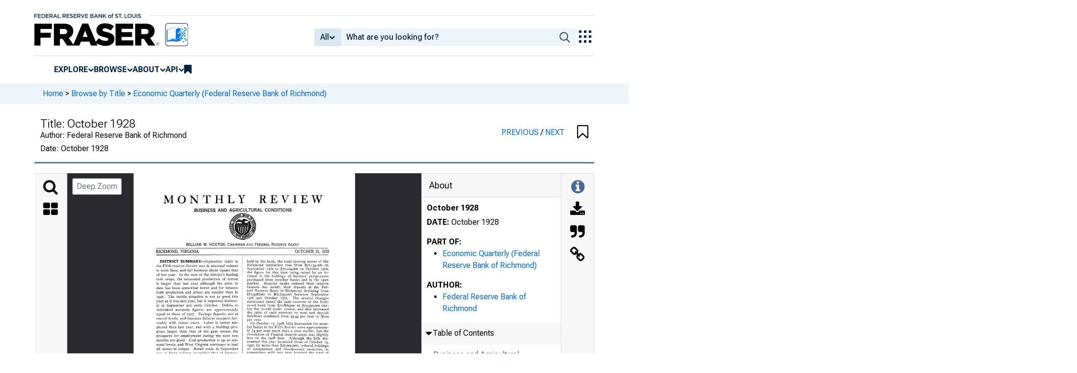

--- FILE ---
content_type: image/svg+xml
request_url: https://iiif.slf.digirati.io/svg/item/37554/37554_0_0001
body_size: 28767
content:
<svg viewBox="0 0 2560 3273" xmlns="http://www.w3.org/2000/svg">
  <text x="402" y="223" textLength="1847" font-size="37" lengthAdjust="spacingAndGlyphs" class="text-line-segment">CONDITION OF SIXTY-FOUR REPORTING MEMBER BANKS IN SELECTED CITIES</text>
  <text x="762" y="300" textLength="121" font-size="31" lengthAdjust="spacingAndGlyphs" class="text-line-segment">ITEMS</text>
  <text x="1385" y="301" textLength="226" font-size="31" lengthAdjust="spacingAndGlyphs" class="text-line-segment">Oct. 10, 1928</text>
  <text x="1711" y="301" textLength="242" font-size="31" lengthAdjust="spacingAndGlyphs" class="text-line-segment">Sept. 12, 1928</text>
  <text x="2059" y="301" textLength="218" font-size="31" lengthAdjust="spacingAndGlyphs" class="text-line-segment">Oct. 12, 1927</text>
  <text x="327" y="367" textLength="987" font-size="31" lengthAdjust="spacingAndGlyphs" class="text-line-segment">Loans Secured by U. S. Government Obligations...............</text>
  <text x="327" y="402" textLength="993" font-size="31" lengthAdjust="spacingAndGlyphs" class="text-line-segment">Loans Secured by Other Stocks and Bonds............................</text>
  <text x="326" y="435" textLength="990" font-size="31" lengthAdjust="spacingAndGlyphs" class="text-line-segment">All Other Loans and Discounts, Largely Commercial.........</text>
  <text x="1400" y="367" textLength="204" font-size="31" lengthAdjust="spacingAndGlyphs" class="text-line-segment">$ 2,553,000</text>
  <text x="1419" y="402" textLength="184" font-size="31" lengthAdjust="spacingAndGlyphs" class="text-line-segment">179.626.000</text>
  <text x="1418" y="435" textLength="185" font-size="31" lengthAdjust="spacingAndGlyphs" class="text-line-segment">335.768.000</text>
  <text x="1733" y="367" textLength="204" font-size="31" lengthAdjust="spacingAndGlyphs" class="text-line-segment">$ 2,997,000</text>
  <text x="1752" y="402" textLength="185" font-size="31" lengthAdjust="spacingAndGlyphs" class="text-line-segment">186.109.000</text>
  <text x="1753" y="435" textLength="185" font-size="31" lengthAdjust="spacingAndGlyphs" class="text-line-segment">332.583.000</text>
  <text x="2069" y="367" textLength="205" font-size="31" lengthAdjust="spacingAndGlyphs" class="text-line-segment">$ 4,698,000</text>
  <text x="2090" y="402" textLength="185" font-size="31" lengthAdjust="spacingAndGlyphs" class="text-line-segment">158.842.000</text>
  <text x="2088" y="435" textLength="186" font-size="31" lengthAdjust="spacingAndGlyphs" class="text-line-segment">372.912.000</text>
  <text x="440" y="477" textLength="876" font-size="31" lengthAdjust="spacingAndGlyphs" class="text-line-segment">Total Loans and Discounts............... ............................</text>
  <text x="327" y="512" textLength="956" font-size="31" lengthAdjust="spacingAndGlyphs" class="text-line-segment">Total Investments in Bonds and Securities........................</text>
  <text x="326" y="547" textLength="995" font-size="31" lengthAdjust="spacingAndGlyphs" class="text-line-segment">Reserve Balance with Federal Reserve Bank........................</text>
  <text x="327" y="582" textLength="262" font-size="31" lengthAdjust="spacingAndGlyphs" class="text-line-segment">Cash in Vaults</text>
  <text x="660" y="582" textLength="660" font-size="31" lengthAdjust="spacingAndGlyphs" class="text-line-segment">........................................................................</text>
  <text x="1418" y="478" textLength="185" font-size="31" lengthAdjust="spacingAndGlyphs" class="text-line-segment">517.947.000</text>
  <text x="1418" y="513" textLength="185" font-size="31" lengthAdjust="spacingAndGlyphs" class="text-line-segment">156.384.000</text>
  <text x="1437" y="547" textLength="167" font-size="31" lengthAdjust="spacingAndGlyphs" class="text-line-segment">40.832.000</text>
  <text x="1437" y="582" textLength="166" font-size="31" lengthAdjust="spacingAndGlyphs" class="text-line-segment">12.759.000</text>
  <text x="1417" y="616" textLength="184" font-size="31" lengthAdjust="spacingAndGlyphs" class="text-line-segment">359.350.000</text>
  <text x="1417" y="650" textLength="186" font-size="31" lengthAdjust="spacingAndGlyphs" class="text-line-segment">247.445.000</text>
  <text x="1437" y="685" textLength="166" font-size="31" lengthAdjust="spacingAndGlyphs" class="text-line-segment">22.490.000</text>
  <text x="1753" y="478" textLength="186" font-size="31" lengthAdjust="spacingAndGlyphs" class="text-line-segment">521.689.000</text>
  <text x="1753" y="512" textLength="185" font-size="31" lengthAdjust="spacingAndGlyphs" class="text-line-segment">156.676.000</text>
  <text x="1771" y="547" textLength="167" font-size="31" lengthAdjust="spacingAndGlyphs" class="text-line-segment">39.699.000</text>
  <text x="1772" y="582" textLength="166" font-size="31" lengthAdjust="spacingAndGlyphs" class="text-line-segment">11.872.000</text>
  <text x="1753" y="615" textLength="185" font-size="31" lengthAdjust="spacingAndGlyphs" class="text-line-segment">358.800.000</text>
  <text x="1752" y="650" textLength="186" font-size="31" lengthAdjust="spacingAndGlyphs" class="text-line-segment">245.405.000</text>
  <text x="1772" y="684" textLength="167" font-size="31" lengthAdjust="spacingAndGlyphs" class="text-line-segment">26.054.000</text>
  <text x="2088" y="478" textLength="186" font-size="31" lengthAdjust="spacingAndGlyphs" class="text-line-segment">536.452.000</text>
  <text x="2088" y="512" textLength="185" font-size="31" lengthAdjust="spacingAndGlyphs" class="text-line-segment">170.257.000</text>
  <text x="2104" y="547" textLength="168" font-size="31" lengthAdjust="spacingAndGlyphs" class="text-line-segment">42.179.000</text>
  <text x="2106" y="580" textLength="166" font-size="31" lengthAdjust="spacingAndGlyphs" class="text-line-segment">14.244.000</text>
  <text x="2088" y="615" textLength="185" font-size="31" lengthAdjust="spacingAndGlyphs" class="text-line-segment">395.299.000</text>
  <text x="2088" y="648" textLength="185" font-size="31" lengthAdjust="spacingAndGlyphs" class="text-line-segment">241.835.000</text>
  <text x="2108" y="683" textLength="166" font-size="31" lengthAdjust="spacingAndGlyphs" class="text-line-segment">15.664.000</text>
  <text x="330" y="617" textLength="307" font-size="31" lengthAdjust="spacingAndGlyphs" class="text-line-segment">Demand Deposits</text>
  <text x="706" y="617" textLength="617" font-size="31" lengthAdjust="spacingAndGlyphs" class="text-line-segment">■ ...................................................................</text>
  <text x="328" y="652" textLength="243" font-size="31" lengthAdjust="spacingAndGlyphs" class="text-line-segment">Time Deposits</text>
  <text x="642" y="652" textLength="678" font-size="31" lengthAdjust="spacingAndGlyphs" class="text-line-segment">..........................................................................</text>
  <text x="328" y="684" textLength="993" font-size="31" lengthAdjust="spacingAndGlyphs" class="text-line-segment">Borrowed from Federal Reserve Bank..................................</text>
  <text x="414" y="755" textLength="1909" font-size="41" lengthAdjust="spacingAndGlyphs" class="text-line-segment">The accompanying table shows the principal items of condition of sixty-four regularly reporting</text>
  <text x="332" y="798" textLength="1992" font-size="41" lengthAdjust="spacingAndGlyphs" class="text-line-segment">member banks as of three dates, October 10, 1928, September 12, 1928, and October 12, 1927, thus</text>
  <text x="332" y="841" textLength="1993" font-size="41" lengthAdjust="spacingAndGlyphs" class="text-line-segment">affording an opportunity for comparing the latest available figures with those of the corresponding</text>
  <text x="332" y="883" textLength="1995" font-size="41" lengthAdjust="spacingAndGlyphs" class="text-line-segment">dates a month and a year earlier. It should be understood that the figures in the table reflect con</text>
  <text x="332" y="925" textLength="1995" font-size="41" lengthAdjust="spacingAndGlyphs" class="text-line-segment">ditions as of the report dates only, and are not necessarily the highest or lowest figures that oc</text>
  <text x="334" y="968" textLength="910" font-size="41" lengthAdjust="spacingAndGlyphs" class="text-line-segment">curred during the interval between the dates.</text>
  <text x="418" y="1010" textLength="1909" font-size="41" lengthAdjust="spacingAndGlyphs" class="text-line-segment">Between September 12th and October 10th, both this year, loans secured by U. S. Government</text>
  <text x="336" y="1053" textLength="1992" font-size="41" lengthAdjust="spacingAndGlyphs" class="text-line-segment">obligations decreased $444,000, and loans on other stocks and bonds declined $6,483,000, but all other</text>
  <text x="336" y="1095" textLength="1992" font-size="41" lengthAdjust="spacingAndGlyphs" class="text-line-segment">loans and discounts rose seasonally by $3,185,000. These changes resulted in a net decrease in total</text>
  <text x="335" y="1138" textLength="1993" font-size="41" lengthAdjust="spacingAndGlyphs" class="text-line-segment">loans to customers amounting to $3,742,000. The reporting banks reduced their investments in bonds</text>
  <text x="336" y="1180" textLength="1989" font-size="41" lengthAdjust="spacingAndGlyphs" class="text-line-segment">and securities during the month by $292,000, and raised their balance at the reserve bank by $1,-</text>
  <text x="338" y="1222" textLength="1995" font-size="41" lengthAdjust="spacingAndGlyphs" class="text-line-segment">133,000. The fall season with its increased demand for cash raised the cash in vaults by $887,000 be</text>
  <text x="335" y="1264" textLength="1994" font-size="41" lengthAdjust="spacingAndGlyphs" class="text-line-segment">tween September 12th and October 10th. Demand deposits increased $550,000 during the period under</text>
  <text x="337" y="1306" textLength="1991" font-size="41" lengthAdjust="spacingAndGlyphs" class="text-line-segment">review, and time deposits rose $2,040,000, a net deposit gain of $2,590,000. The reductions in loans</text>
  <text x="337" y="1349" textLength="1993" font-size="41" lengthAdjust="spacingAndGlyphs" class="text-line-segment">and investments and the gain in deposits enabled the reporting banks to reduce their rediscounts at</text>
  <text x="337" y="1391" textLength="973" font-size="41" lengthAdjust="spacingAndGlyphs" class="text-line-segment">the reserve bank by $3,564,000 during the month.</text>
  <text x="421" y="1433" textLength="1909" font-size="41" lengthAdjust="spacingAndGlyphs" class="text-line-segment">In comparison with the figures reported on October 12, 1927, those reported on October 10, 1928,</text>
  <text x="338" y="1476" textLength="1992" font-size="41" lengthAdjust="spacingAndGlyphs" class="text-line-segment">show a decrease of $2,145,000 in loans on Government securities and a decline of $37,144,000 in com</text>
  <text x="337" y="1518" textLength="1993" font-size="41" lengthAdjust="spacingAndGlyphs" class="text-line-segment">mercial, agricultural and industrial loans, but loans on stocks and bonds other than Government se</text>
  <text x="340" y="1560" textLength="1989" font-size="41" lengthAdjust="spacingAndGlyphs" class="text-line-segment">curities rose $20,784,000. These changes give a net increase during the year in total loans to cus</text>
  <text x="339" y="1601" textLength="1991" font-size="41" lengthAdjust="spacingAndGlyphs" class="text-line-segment">tomers amounting to $18,505,000. The sixty-four banks reduced their investments in bonds and se</text>
  <text x="339" y="1644" textLength="1992" font-size="41" lengthAdjust="spacingAndGlyphs" class="text-line-segment">curities by $13,873,000 during the year, and their aggregate reserve deposits at the reserve bank de</text>
  <text x="337" y="1686" textLength="1994" font-size="41" lengthAdjust="spacingAndGlyphs" class="text-line-segment">clined $1,347,000. Cash in vaults dropped $1,485,000 during the twelve months under review. A ggre</text>
  <text x="337" y="1728" textLength="1992" font-size="41" lengthAdjust="spacingAndGlyphs" class="text-line-segment">gate deposits in reporting banks declined $30,339,000 between October 12th last year and October</text>
  <text x="339" y="1770" textLength="1992" font-size="41" lengthAdjust="spacingAndGlyphs" class="text-line-segment">10th this year, demand deposits decreasing $35,949,000 while time deposits rose $5,610,000. The re</text>
  <text x="337" y="1813" textLength="1990" font-size="41" lengthAdjust="spacingAndGlyphs" class="text-line-segment">porting member banks increased their rediscounts at the reserve bank by $6,886,000 during the year.</text>
  <text x="920" y="1877" textLength="828" font-size="37" lengthAdjust="spacingAndGlyphs" class="text-line-segment">DEBITS TO INDIVIDUAL ACCOUNTS</text>
  <text x="641" y="1975" textLength="128" font-size="31" lengthAdjust="spacingAndGlyphs" class="text-line-segment">CITIES</text>
  <text x="1203" y="1950" textLength="1049" font-size="32" lengthAdjust="spacingAndGlyphs" class="text-line-segment">TO T A L DEBITS DURING T H E FOUR W EEK S ENDED</text>
  <text x="1165" y="2007" textLength="286" font-size="31" lengthAdjust="spacingAndGlyphs" class="text-line-segment">October 10, 1928</text>
  <text x="1554" y="2006" textLength="327" font-size="31" lengthAdjust="spacingAndGlyphs" class="text-line-segment">September 12, 1928</text>
  <text x="1995" y="2008" textLength="286" font-size="31" lengthAdjust="spacingAndGlyphs" class="text-line-segment">October 12, 1927</text>
  <text x="331" y="2082" textLength="743" font-size="31" lengthAdjust="spacingAndGlyphs" class="text-line-segment">Asheville, N. C...... ...................... ......................</text>
  <text x="1199" y="2080" textLength="232" font-size="31" lengthAdjust="spacingAndGlyphs" class="text-line-segment">$ 37,351,000</text>
  <text x="1609" y="2081" textLength="232" font-size="31" lengthAdjust="spacingAndGlyphs" class="text-line-segment">$ 24,528,000</text>
  <text x="2029" y="2083" textLength="233" font-size="31" lengthAdjust="spacingAndGlyphs" class="text-line-segment">$ 36,870,000</text>
  <text x="332" y="2116" textLength="746" font-size="31" lengthAdjust="spacingAndGlyphs" class="text-line-segment">Baltimore, Md......................................................</text>
  <text x="1246" y="2113" textLength="185" font-size="31" lengthAdjust="spacingAndGlyphs" class="text-line-segment">380,724,000</text>
  <text x="1655" y="2113" textLength="185" font-size="31" lengthAdjust="spacingAndGlyphs" class="text-line-segment">287,436,000</text>
  <text x="2076" y="2116" textLength="186" font-size="31" lengthAdjust="spacingAndGlyphs" class="text-line-segment">407,623,000</text>
  <text x="335" y="2150" textLength="740" font-size="31" lengthAdjust="spacingAndGlyphs" class="text-line-segment">Charleston, S. C................................................</text>
  <text x="1264" y="2147" textLength="168" font-size="31" lengthAdjust="spacingAndGlyphs" class="text-line-segment">21,535,000</text>
  <text x="1674" y="2148" textLength="167" font-size="31" lengthAdjust="spacingAndGlyphs" class="text-line-segment">22,433,000</text>
  <text x="2094" y="2150" textLength="167" font-size="31" lengthAdjust="spacingAndGlyphs" class="text-line-segment">29,456,000</text>
  <text x="334" y="2184" textLength="744" font-size="31" lengthAdjust="spacingAndGlyphs" class="text-line-segment">Charleston, W. V a............................................</text>
  <text x="1264" y="2180" textLength="167" font-size="31" lengthAdjust="spacingAndGlyphs" class="text-line-segment">34,882,000</text>
  <text x="1675" y="2181" textLength="167" font-size="31" lengthAdjust="spacingAndGlyphs" class="text-line-segment">30,968,000</text>
  <text x="2094" y="2183" textLength="167" font-size="31" lengthAdjust="spacingAndGlyphs" class="text-line-segment">37,644,000</text>
  <text x="334" y="2218" textLength="740" font-size="31" lengthAdjust="spacingAndGlyphs" class="text-line-segment">Charlotte, N. C...................................................</text>
  <text x="1264" y="2214" textLength="166" font-size="31" lengthAdjust="spacingAndGlyphs" class="text-line-segment">54,352,000</text>
  <text x="1673" y="2215" textLength="168" font-size="31" lengthAdjust="spacingAndGlyphs" class="text-line-segment">44,283,000</text>
  <text x="2096" y="2216" textLength="167" font-size="31" lengthAdjust="spacingAndGlyphs" class="text-line-segment">56,596,000</text>
  <text x="334" y="2253" textLength="743" font-size="31" lengthAdjust="spacingAndGlyphs" class="text-line-segment">Columbia, S. C....................................................</text>
  <text x="1264" y="2248" textLength="168" font-size="31" lengthAdjust="spacingAndGlyphs" class="text-line-segment">21,462,000</text>
  <text x="1676" y="2249" textLength="166" font-size="31" lengthAdjust="spacingAndGlyphs" class="text-line-segment">17,500,000</text>
  <text x="2094" y="2250" textLength="167" font-size="31" lengthAdjust="spacingAndGlyphs" class="text-line-segment">21,451,000</text>
  <text x="335" y="2286" textLength="1096" font-size="31" lengthAdjust="spacingAndGlyphs" class="text-line-segment">Cumberland, Md............................................... ~10,244,000</text>
  <text x="1694" y="2284" textLength="148" font-size="31" lengthAdjust="spacingAndGlyphs" class="text-line-segment">8,226,000</text>
  <text x="2114" y="2285" textLength="149" font-size="31" lengthAdjust="spacingAndGlyphs" class="text-line-segment">8,482,000</text>
  <text x="336" y="2321" textLength="742" font-size="31" lengthAdjust="spacingAndGlyphs" class="text-line-segment">Danville, V a........................................................</text>
  <text x="1282" y="2317" textLength="148" font-size="31" lengthAdjust="spacingAndGlyphs" class="text-line-segment">8,216,000</text>
  <text x="1694" y="2319" textLength="148" font-size="31" lengthAdjust="spacingAndGlyphs" class="text-line-segment">7,022,000</text>
  <text x="2115" y="2320" textLength="147" font-size="31" lengthAdjust="spacingAndGlyphs" class="text-line-segment">9,770,000</text>
  <text x="335" y="2356" textLength="738" font-size="31" lengthAdjust="spacingAndGlyphs" class="text-line-segment">Durham, N. C.....................................................</text>
  <text x="1266" y="2352" textLength="166" font-size="31" lengthAdjust="spacingAndGlyphs" class="text-line-segment">30,625,000</text>
  <text x="1676" y="2354" textLength="167" font-size="31" lengthAdjust="spacingAndGlyphs" class="text-line-segment">27,410,000</text>
  <text x="2096" y="2354" textLength="166" font-size="31" lengthAdjust="spacingAndGlyphs" class="text-line-segment">34,934,000</text>
  <text x="336" y="2391" textLength="741" font-size="31" lengthAdjust="spacingAndGlyphs" class="text-line-segment">Greensboro, N. C....................... ........................</text>
  <text x="1265" y="2387" textLength="166" font-size="31" lengthAdjust="spacingAndGlyphs" class="text-line-segment">21,884,000</text>
  <text x="1676" y="2388" textLength="166" font-size="31" lengthAdjust="spacingAndGlyphs" class="text-line-segment">19,293,000</text>
  <text x="2095" y="2388" textLength="167" font-size="31" lengthAdjust="spacingAndGlyphs" class="text-line-segment">24,368,000</text>
  <text x="336" y="2426" textLength="744" font-size="31" lengthAdjust="spacingAndGlyphs" class="text-line-segment">Greenville, S. C..................................................</text>
  <text x="1265" y="2422" textLength="167" font-size="41" lengthAdjust="spacingAndGlyphs" class="text-line-segment">21,102,000</text>
  <text x="1677" y="2423" textLength="166" font-size="31" lengthAdjust="spacingAndGlyphs" class="text-line-segment">15,391,000</text>
  <text x="2095" y="2423" textLength="169" font-size="31" lengthAdjust="spacingAndGlyphs" class="text-line-segment">26.948.000</text>
  <text x="2095" y="2457" textLength="166" font-size="31" lengthAdjust="spacingAndGlyphs" class="text-line-segment">10.003.000</text>
  <text x="335" y="2460" textLength="745" font-size="31" lengthAdjust="spacingAndGlyphs" class="text-line-segment">Hagerstown, Md. ...............................................</text>
  <text x="1266" y="2456" textLength="166" font-size="31" lengthAdjust="spacingAndGlyphs" class="text-line-segment">10,513,000</text>
  <text x="1694" y="2458" textLength="148" font-size="31" lengthAdjust="spacingAndGlyphs" class="text-line-segment">8,282,000</text>
  <text x="336" y="2495" textLength="745" font-size="31" lengthAdjust="spacingAndGlyphs" class="text-line-segment">Huntington, W. V a.............................................</text>
  <text x="1265" y="2491" textLength="166" font-size="31" lengthAdjust="spacingAndGlyphs" class="text-line-segment">21,545,000</text>
  <text x="1677" y="2493" textLength="166" font-size="31" lengthAdjust="spacingAndGlyphs" class="text-line-segment">18,670,000</text>
  <text x="2096" y="2491" textLength="166" font-size="31" lengthAdjust="spacingAndGlyphs" class="text-line-segment">22,376,000</text>
  <text x="337" y="2529" textLength="742" font-size="31" lengthAdjust="spacingAndGlyphs" class="text-line-segment">Lynchburg, V a ....................................................</text>
  <text x="1265" y="2526" textLength="167" font-size="31" lengthAdjust="spacingAndGlyphs" class="text-line-segment">23,212,000</text>
  <text x="1677" y="2528" textLength="166" font-size="31" lengthAdjust="spacingAndGlyphs" class="text-line-segment">15,896,000</text>
  <text x="2097" y="2526" textLength="166" font-size="31" lengthAdjust="spacingAndGlyphs" class="text-line-segment">21,757,000</text>
  <text x="335" y="2565" textLength="740" font-size="31" lengthAdjust="spacingAndGlyphs" class="text-line-segment">Newport News, V a...... ......................................</text>
  <text x="1285" y="2560" textLength="148" font-size="31" lengthAdjust="spacingAndGlyphs" class="text-line-segment">9,767,000</text>
  <text x="1696" y="2562" textLength="148" font-size="31" lengthAdjust="spacingAndGlyphs" class="text-line-segment">8,180,000</text>
  <text x="2114" y="2561" textLength="150" font-size="31" lengthAdjust="spacingAndGlyphs" class="text-line-segment">9,246,000</text>
  <text x="335" y="2600" textLength="743" font-size="31" lengthAdjust="spacingAndGlyphs" class="text-line-segment">Norfolk, V a................................... ......................</text>
  <text x="336" y="2634" textLength="268" font-size="31" lengthAdjust="spacingAndGlyphs" class="text-line-segment">Portsmouth Va</text>
  <text x="777" y="2634" textLength="17" font-size="31" lengthAdjust="spacingAndGlyphs" class="text-line-segment">..</text>
  <text x="881" y="2634" textLength="201" font-size="31" lengthAdjust="spacingAndGlyphs" class="text-line-segment">......................</text>
  <text x="1267" y="2595" textLength="166" font-size="31" lengthAdjust="spacingAndGlyphs" class="text-line-segment">57.514.000</text>
  <text x="1286" y="2630" textLength="148" font-size="31" lengthAdjust="spacingAndGlyphs" class="text-line-segment">4,826.000</text>
  <text x="1267" y="2663" textLength="166" font-size="31" lengthAdjust="spacingAndGlyphs" class="text-line-segment">21.268.000</text>
  <text x="1677" y="2596" textLength="166" font-size="31" lengthAdjust="spacingAndGlyphs" class="text-line-segment">52,299,000</text>
  <text x="1697" y="2632" textLength="148" font-size="31" lengthAdjust="spacingAndGlyphs" class="text-line-segment">5.054,000</text>
  <text x="2078" y="2596" textLength="184" font-size="31" lengthAdjust="spacingAndGlyphs" class="text-line-segment">*65,351,000</text>
  <text x="337" y="2669" textLength="740" font-size="31" lengthAdjust="spacingAndGlyphs" class="text-line-segment">Raleigh, N. C.......................................................</text>
  <text x="1678" y="2666" textLength="167" font-size="31" lengthAdjust="spacingAndGlyphs" class="text-line-segment">16,689,000</text>
  <text x="2098" y="2664" textLength="166" font-size="31" lengthAdjust="spacingAndGlyphs" class="text-line-segment">21,255,000</text>
  <text x="335" y="2704" textLength="742" font-size="31" lengthAdjust="spacingAndGlyphs" class="text-line-segment">Richmond, V a......................................................</text>
  <text x="1250" y="2700" textLength="184" font-size="31" lengthAdjust="spacingAndGlyphs" class="text-line-segment">152,740,000</text>
  <text x="1662" y="2701" textLength="185" font-size="31" lengthAdjust="spacingAndGlyphs" class="text-line-segment">131,278.000</text>
  <text x="2081" y="2698" textLength="184" font-size="31" lengthAdjust="spacingAndGlyphs" class="text-line-segment">140,814,000</text>
  <text x="336" y="2737" textLength="741" font-size="31" lengthAdjust="spacingAndGlyphs" class="text-line-segment">Roanoke, V a........................................................</text>
  <text x="1269" y="2734" textLength="167" font-size="31" lengthAdjust="spacingAndGlyphs" class="text-line-segment">27,624,000</text>
  <text x="1681" y="2735" textLength="167" font-size="31" lengthAdjust="spacingAndGlyphs" class="text-line-segment">25,228.000</text>
  <text x="2100" y="2733" textLength="166" font-size="31" lengthAdjust="spacingAndGlyphs" class="text-line-segment">29,398,000</text>
  <text x="338" y="2771" textLength="736" font-size="31" lengthAdjust="spacingAndGlyphs" class="text-line-segment">Spartanburg, S. C.............................................</text>
  <text x="335" y="2806" textLength="745" font-size="31" lengthAdjust="spacingAndGlyphs" class="text-line-segment">Washington, D. C................................... ............</text>
  <text x="1270" y="2769" textLength="166" font-size="31" lengthAdjust="spacingAndGlyphs" class="text-line-segment">13,774,000</text>
  <text x="1681" y="2769" textLength="167" font-size="41" lengthAdjust="spacingAndGlyphs" class="text-line-segment">10.022,000</text>
  <text x="2102" y="2768" textLength="166" font-size="31" lengthAdjust="spacingAndGlyphs" class="text-line-segment">14,174,000</text>
  <text x="1249" y="2803" textLength="185" font-size="31" lengthAdjust="spacingAndGlyphs" class="text-line-segment">269,659,000</text>
  <text x="1662" y="2804" textLength="185" font-size="31" lengthAdjust="spacingAndGlyphs" class="text-line-segment">199,396.000</text>
  <text x="2082" y="2803" textLength="185" font-size="31" lengthAdjust="spacingAndGlyphs" class="text-line-segment">228,282,000</text>
  <text x="335" y="2841" textLength="740" font-size="31" lengthAdjust="spacingAndGlyphs" class="text-line-segment">Wilmington, N. C.......... ....................................</text>
  <text x="1269" y="2838" textLength="166" font-size="31" lengthAdjust="spacingAndGlyphs" class="text-line-segment">15,980,000</text>
  <text x="1681" y="2839" textLength="166" font-size="31" lengthAdjust="spacingAndGlyphs" class="text-line-segment">13,464.000</text>
  <text x="2100" y="2837" textLength="167" font-size="31" lengthAdjust="spacingAndGlyphs" class="text-line-segment">20,874,000</text>
  <text x="337" y="2875" textLength="741" font-size="31" lengthAdjust="spacingAndGlyphs" class="text-line-segment">Winston-Salem, N. C.........................................</text>
  <text x="1269" y="2873" textLength="166" font-size="31" lengthAdjust="spacingAndGlyphs" class="text-line-segment">39,529,000</text>
  <text x="1682" y="2874" textLength="166" font-size="31" lengthAdjust="spacingAndGlyphs" class="text-line-segment">33,095,000</text>
  <text x="2101" y="2872" textLength="167" font-size="31" lengthAdjust="spacingAndGlyphs" class="text-line-segment">47,768,000</text>
  <text x="336" y="2944" textLength="747" font-size="31" lengthAdjust="spacingAndGlyphs" class="text-line-segment">District Totals ...................................................</text>
  <text x="1205" y="2940" textLength="232" font-size="31" lengthAdjust="spacingAndGlyphs" class="text-line-segment">$1,310,328,000</text>
  <text x="1617" y="2939" textLength="232" font-size="31" lengthAdjust="spacingAndGlyphs" class="text-line-segment">$1,042,043,000</text>
  <text x="2036" y="2939" textLength="232" font-size="31" lengthAdjust="spacingAndGlyphs" class="text-line-segment">$1,325,440,000</text>
  <text x="419" y="2995" textLength="1014" font-size="31" lengthAdjust="spacingAndGlyphs" class="text-line-segment">* This Norfolk figure contains debits fo r Portsmouth also.</text>
  <text x="1330" y="3047" textLength="19" font-size="39" lengthAdjust="spacingAndGlyphs" class="text-line-segment">2</text>
  <style>                                     
.text-line-segment { fill: rgba(0,0,0,0) }
.text-line-segment::selection { fill: #fff; background: rgba(15, 76, 155, 0.8) }
  </style>
</svg>

--- FILE ---
content_type: image/svg+xml
request_url: https://iiif.slf.digirati.io/svg/item/37554/37554_0_0000
body_size: 15069
content:
<svg viewBox="0 0 2560 3273" xmlns="http://www.w3.org/2000/svg">
  <text x="349" y="345" textLength="1803" font-size="135" lengthAdjust="spacingAndGlyphs" class="text-line-segment">MONTHLY REVIEW</text>
  <text x="701" y="444" textLength="1122" font-size="45" lengthAdjust="spacingAndGlyphs" class="text-line-segment">BUSINESS AND AGRICULTURAL CONDITIONS</text>
  <text x="604" y="838" textLength="1306" font-size="45" lengthAdjust="spacingAndGlyphs" class="text-line-segment">WILLIAM W. HOXTON, CHAIRMAN AND FEDERAL RESERVE AGENT</text>
  <text x="260" y="919" textLength="494" font-size="39" lengthAdjust="spacingAndGlyphs" class="text-line-segment">RICHMOND, VIRGINIA</text>
  <text x="1867" y="918" textLength="394" font-size="39" lengthAdjust="spacingAndGlyphs" class="text-line-segment">OCTOBER. 31, 1928</text>
  <text x="303" y="1032" textLength="905" font-size="39" lengthAdjust="spacingAndGlyphs" class="text-line-segment">DISTRICT SUMMARY— September trade in</text>
  <text x="262" y="1085" textLength="942" font-size="41" lengthAdjust="spacingAndGlyphs" class="text-line-segment">the Fifth reserve district was in seasonal volume</text>
  <text x="262" y="1136" textLength="942" font-size="41" lengthAdjust="spacingAndGlyphs" class="text-line-segment">in most lines, and fall business about equals that</text>
  <text x="262" y="1186" textLength="943" font-size="41" lengthAdjust="spacingAndGlyphs" class="text-line-segment">of last year. In the case of the district’s leading</text>
  <text x="262" y="1237" textLength="942" font-size="41" lengthAdjust="spacingAndGlyphs" class="text-line-segment">cash crops, the estimated production of cotton</text>
  <text x="263" y="1288" textLength="943" font-size="41" lengthAdjust="spacingAndGlyphs" class="text-line-segment">is larger than last year although the price to</text>
  <text x="263" y="1338" textLength="942" font-size="41" lengthAdjust="spacingAndGlyphs" class="text-line-segment">date has been somewhat lower and for tobacco</text>
  <text x="263" y="1389" textLength="944" font-size="41" lengthAdjust="spacingAndGlyphs" class="text-line-segment">both production and prices are smaller than in</text>
  <text x="267" y="1440" textLength="942" font-size="41" lengthAdjust="spacingAndGlyphs" class="text-line-segment">1927. The textile situation is not as good this</text>
  <text x="262" y="1491" textLength="945" font-size="41" lengthAdjust="spacingAndGlyphs" class="text-line-segment">year as it was last year, but it improved distinct</text>
  <text x="263" y="1541" textLength="942" font-size="41" lengthAdjust="spacingAndGlyphs" class="text-line-segment">ly in September and early October. Debits to</text>
  <text x="267" y="1591" textLength="938" font-size="41" lengthAdjust="spacingAndGlyphs" class="text-line-segment">individual accounts figures are approximately</text>
  <text x="265" y="1641" textLength="941" font-size="41" lengthAdjust="spacingAndGlyphs" class="text-line-segment">equal to those of 1927. Savings deposits are at</text>
  <text x="265" y="1692" textLength="944" font-size="41" lengthAdjust="spacingAndGlyphs" class="text-line-segment">record levels, and business failures compare fav</text>
  <text x="265" y="1742" textLength="944" font-size="41" lengthAdjust="spacingAndGlyphs" class="text-line-segment">orably with recent years. Labor is better em</text>
  <text x="264" y="1793" textLength="944" font-size="41" lengthAdjust="spacingAndGlyphs" class="text-line-segment">ployed than last year, and with a building pro</text>
  <text x="264" y="1844" textLength="942" font-size="41" lengthAdjust="spacingAndGlyphs" class="text-line-segment">gram larger than that of the past winter the</text>
  <text x="263" y="1894" textLength="941" font-size="41" lengthAdjust="spacingAndGlyphs" class="text-line-segment">prospects for employment during the next few</text>
  <text x="264" y="1945" textLength="943" font-size="41" lengthAdjust="spacingAndGlyphs" class="text-line-segment">months are good. Coal production is up to sea</text>
  <text x="263" y="1995" textLength="943" font-size="41" lengthAdjust="spacingAndGlyphs" class="text-line-segment">sonal levels, and West Virginia continues to lead</text>
  <text x="265" y="2044" textLength="942" font-size="41" lengthAdjust="spacingAndGlyphs" class="text-line-segment">all states in output. Retail trade in September</text>
  <text x="264" y="2095" textLength="945" font-size="41" lengthAdjust="spacingAndGlyphs" class="text-line-segment">was in large volume, exceeding that of Septem</text>
  <text x="264" y="2144" textLength="944" font-size="41" lengthAdjust="spacingAndGlyphs" class="text-line-segment">ber 1927 by approximately 4.5 per cent, and in</text>
  <text x="265" y="2195" textLength="944" font-size="41" lengthAdjust="spacingAndGlyphs" class="text-line-segment">ventories in department stores are lower than a</text>
  <text x="264" y="2245" textLength="945" font-size="41" lengthAdjust="spacingAndGlyphs" class="text-line-segment">year ago. Wholesale trade is not so good as re</text>
  <text x="264" y="2296" textLength="188" font-size="41" lengthAdjust="spacingAndGlyphs" class="text-line-segment">tail trade.</text>
  <text x="304" y="2418" textLength="904" font-size="39" lengthAdjust="spacingAndGlyphs" class="text-line-segment">RESERVE BANK OPERATIONS— Redis</text>
  <text x="264" y="2463" textLength="941" font-size="41" lengthAdjust="spacingAndGlyphs" class="text-line-segment">counts for member banks at the Federal Reserve</text>
  <text x="265" y="2505" textLength="941" font-size="41" lengthAdjust="spacingAndGlyphs" class="text-line-segment">Bank of Richmond decreased from $58,371,000</text>
  <text x="263" y="2548" textLength="942" font-size="41" lengthAdjust="spacingAndGlyphs" class="text-line-segment">on September 15, 1928, to $50,666,000 on October</text>
  <text x="267" y="2591" textLength="937" font-size="41" lengthAdjust="spacingAndGlyphs" class="text-line-segment">15th, an unusual development at the season of</text>
  <text x="265" y="2634" textLength="939" font-size="41" lengthAdjust="spacingAndGlyphs" class="text-line-segment">fall crop marketing and discounting of bills for</text>
  <text x="264" y="2678" textLength="941" font-size="41" lengthAdjust="spacingAndGlyphs" class="text-line-segment">fall and winter merchandise. The increased need</text>
  <text x="265" y="2721" textLength="942" font-size="41" lengthAdjust="spacingAndGlyphs" class="text-line-segment">for cash incident to tobacco and cotton market</text>
  <text x="264" y="2764" textLength="942" font-size="41" lengthAdjust="spacingAndGlyphs" class="text-line-segment">ing raised the actual circulation of Federal re</text>
  <text x="266" y="2807" textLength="939" font-size="41" lengthAdjust="spacingAndGlyphs" class="text-line-segment">serve notes from $60,406,000 at the middle of</text>
  <text x="266" y="2849" textLength="941" font-size="41" lengthAdjust="spacingAndGlyphs" class="text-line-segment">September to $69,896,000 at the middle of Oc</text>
  <text x="266" y="2893" textLength="947" font-size="41" lengthAdjust="spacingAndGlyphs" class="text-line-segment">tober. In spite of the decrease in rediscounts-</text>
  <text x="1309" y="1033" textLength="942" font-size="41" lengthAdjust="spacingAndGlyphs" class="text-line-segment">held by the bank, the total earning assets of the</text>
  <text x="1310" y="1075" textLength="943" font-size="41" lengthAdjust="spacingAndGlyphs" class="text-line-segment">Richmond institution rose from $70,134,000 on</text>
  <text x="1312" y="1117" textLength="940" font-size="41" lengthAdjust="spacingAndGlyphs" class="text-line-segment">September 15th to $70,224,000 on October 15th,</text>
  <text x="1311" y="1160" textLength="943" font-size="41" lengthAdjust="spacingAndGlyphs" class="text-line-segment">the figure for this item being raised by an in</text>
  <text x="1309" y="1203" textLength="940" font-size="41" lengthAdjust="spacingAndGlyphs" class="text-line-segment">crease in the holdings of bankers’ acceptances</text>
  <text x="1310" y="1245" textLength="943" font-size="41" lengthAdjust="spacingAndGlyphs" class="text-line-segment">purchased from member banks and in the open</text>
  <text x="1310" y="1288" textLength="940" font-size="41" lengthAdjust="spacingAndGlyphs" class="text-line-segment">market. Member banks reduced their reserve</text>
  <text x="1311" y="1330" textLength="945" font-size="41" lengthAdjust="spacingAndGlyphs" class="text-line-segment">balances last month, their deposits at the Fed</text>
  <text x="1311" y="1372" textLength="938" font-size="41" lengthAdjust="spacingAndGlyphs" class="text-line-segment">eral Reserve Bank of Richmond declining from</text>
  <text x="1309" y="1414" textLength="942" font-size="41" lengthAdjust="spacingAndGlyphs" class="text-line-segment">$71,958,000 to $67,799,000 between September</text>
  <text x="1314" y="1456" textLength="937" font-size="41" lengthAdjust="spacingAndGlyphs" class="text-line-segment">15th and October 15th. The several changes</text>
  <text x="1312" y="1499" textLength="943" font-size="41" lengthAdjust="spacingAndGlyphs" class="text-line-segment">mentioned raised the cash reserves of the Rich</text>
  <text x="1311" y="1541" textLength="944" font-size="41" lengthAdjust="spacingAndGlyphs" class="text-line-segment">mond bank from $72,866,000 to $79,550,000 dur</text>
  <text x="1311" y="1584" textLength="942" font-size="41" lengthAdjust="spacingAndGlyphs" class="text-line-segment">ing the month under review, and also increased</text>
  <text x="1311" y="1626" textLength="941" font-size="41" lengthAdjust="spacingAndGlyphs" class="text-line-segment">the ratio of cash reserves to note and deposit</text>
  <text x="1312" y="1668" textLength="945" font-size="41" lengthAdjust="spacingAndGlyphs" class="text-line-segment">liabilities combined from 53.43 per cent to 56.04</text>
  <text x="1309" y="1708" textLength="167" font-size="41" lengthAdjust="spacingAndGlyphs" class="text-line-segment">per cent.</text>
  <text x="1352" y="1752" textLength="902" font-size="41" lengthAdjust="spacingAndGlyphs" class="text-line-segment">On October 15, 1928, bills discounted for mem</text>
  <text x="1309" y="1795" textLength="945" font-size="41" lengthAdjust="spacingAndGlyphs" class="text-line-segment">ber banks in the Fifth district were approximate</text>
  <text x="1311" y="1838" textLength="940" font-size="41" lengthAdjust="spacingAndGlyphs" class="text-line-segment">ly 74 per cent more than a year earlier, but the</text>
  <text x="1311" y="1879" textLength="940" font-size="41" lengthAdjust="spacingAndGlyphs" class="text-line-segment">circulation of Federal reserve notes was slightly</text>
  <text x="1311" y="1922" textLength="942" font-size="41" lengthAdjust="spacingAndGlyphs" class="text-line-segment">less on the 1928 date. Although the bills dis</text>
  <text x="1311" y="1964" textLength="939" font-size="41" lengthAdjust="spacingAndGlyphs" class="text-line-segment">counted this year exceeded those of October 15,</text>
  <text x="1312" y="2006" textLength="940" font-size="41" lengthAdjust="spacingAndGlyphs" class="text-line-segment">1927, by more than $21,000,000, reduced holdings</text>
  <text x="1314" y="2048" textLength="940" font-size="41" lengthAdjust="spacingAndGlyphs" class="text-line-segment">of acceptances and Govejrnment securities in</text>
  <text x="1311" y="2089" textLength="940" font-size="41" lengthAdjust="spacingAndGlyphs" class="text-line-segment">comparison with last year lowered the total of</text>
  <text x="1311" y="2131" textLength="942" font-size="41" lengthAdjust="spacingAndGlyphs" class="text-line-segment">earning assets of the Richmond bank. On Oc</text>
  <text x="1311" y="2172" textLength="940" font-size="41" lengthAdjust="spacingAndGlyphs" class="text-line-segment">tober 15th last year rediscounts for member</text>
  <text x="1311" y="2215" textLength="940" font-size="41" lengthAdjust="spacingAndGlyphs" class="text-line-segment">banks totaled $29,176,000, compared with $50,-</text>
  <text x="1309" y="2257" textLength="940" font-size="41" lengthAdjust="spacingAndGlyphs" class="text-line-segment">666.000 this year, and the circulation of reserve</text>
  <text x="1311" y="2298" textLength="942" font-size="41" lengthAdjust="spacingAndGlyphs" class="text-line-segment">notes was $71,151,000 on October 15, 1927, com</text>
  <text x="1309" y="2340" textLength="942" font-size="41" lengthAdjust="spacingAndGlyphs" class="text-line-segment">pared with $69,896,000 on October 15, 1928. Total</text>
  <text x="1312" y="2383" textLength="939" font-size="41" lengthAdjust="spacingAndGlyphs" class="text-line-segment">earning assets of the Federal Reserve Bank of</text>
  <text x="1311" y="2425" textLength="939" font-size="41" lengthAdjust="spacingAndGlyphs" class="text-line-segment">Richmond declined during the year from $91,-</text>
  <text x="1311" y="2468" textLength="942" font-size="41" lengthAdjust="spacingAndGlyphs" class="text-line-segment">732.000 to $70,224,000 as a result of decreases in</text>
  <text x="1311" y="2512" textLength="943" font-size="41" lengthAdjust="spacingAndGlyphs" class="text-line-segment">holdings of acceptances and Government securi</text>
  <text x="1311" y="2554" textLength="939" font-size="41" lengthAdjust="spacingAndGlyphs" class="text-line-segment">ties. Reserve deposits of member banks, which</text>
  <text x="1311" y="2598" textLength="939" font-size="41" lengthAdjust="spacingAndGlyphs" class="text-line-segment">aggregated $71,403,000 last year, totaled $67,-</text>
  <text x="1311" y="2641" textLength="939" font-size="41" lengthAdjust="spacingAndGlyphs" class="text-line-segment">799.000 at the middle of October this year. The</text>
  <text x="1311" y="2684" textLength="939" font-size="41" lengthAdjust="spacingAndGlyphs" class="text-line-segment">cash reserves of the Richmond bank totaled</text>
  <text x="1309" y="2727" textLength="941" font-size="41" lengthAdjust="spacingAndGlyphs" class="text-line-segment">$61,794,000 on October 15, 1927, but rose to $79,-</text>
  <text x="1312" y="2770" textLength="937" font-size="41" lengthAdjust="spacingAndGlyphs" class="text-line-segment">550.000 on the corresponding date this year,</text>
  <text x="1310" y="2813" textLength="941" font-size="41" lengthAdjust="spacingAndGlyphs" class="text-line-segment">while the ratio of cash reserves to note and de</text>
  <text x="1311" y="2856" textLength="939" font-size="41" lengthAdjust="spacingAndGlyphs" class="text-line-segment">posit liabilities combined rose during the year</text>
  <text x="1311" y="2898" textLength="752" font-size="41" lengthAdjust="spacingAndGlyphs" class="text-line-segment">from 42.11 per cent to 56.04 per cent.</text>
  <text x="636" y="2986" textLength="1241" font-size="77" lengthAdjust="spacingAndGlyphs" class="text-line-segment">Business Conditions in the United States will be found on page 8</text>
  <style>                                     
.text-line-segment { fill: rgba(0,0,0,0) }
.text-line-segment::selection { fill: #fff; background: rgba(15, 76, 155, 0.8) }
  </style>
</svg>